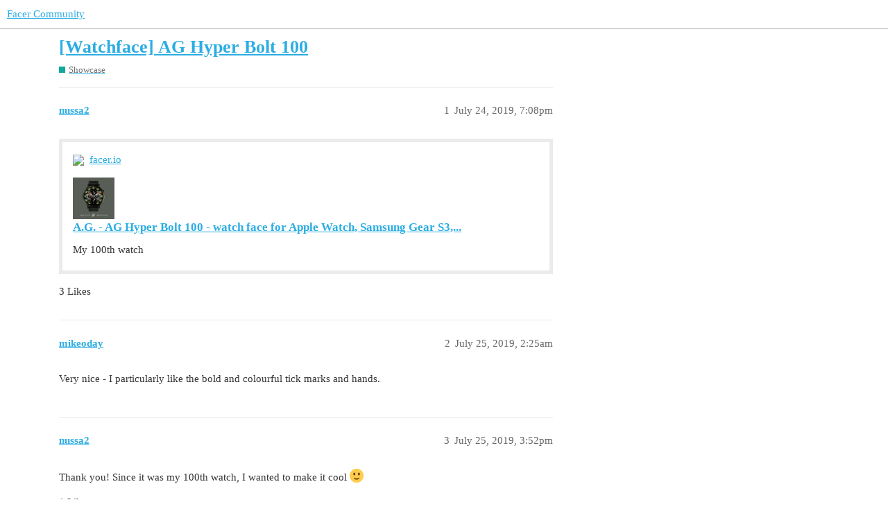

--- FILE ---
content_type: text/css
request_url: https://community.facer.io/stylesheets/desktop_theme_1_e7c97ab6d18dbffee1a3d0f4236b1bf24e07927a.css?__ws=community.facer.io
body_size: 130
content:

/*# sourceMappingURL=desktop_theme_1_e7c97ab6d18dbffee1a3d0f4236b1bf24e07927a.css.map?__ws=community.facer.io */
